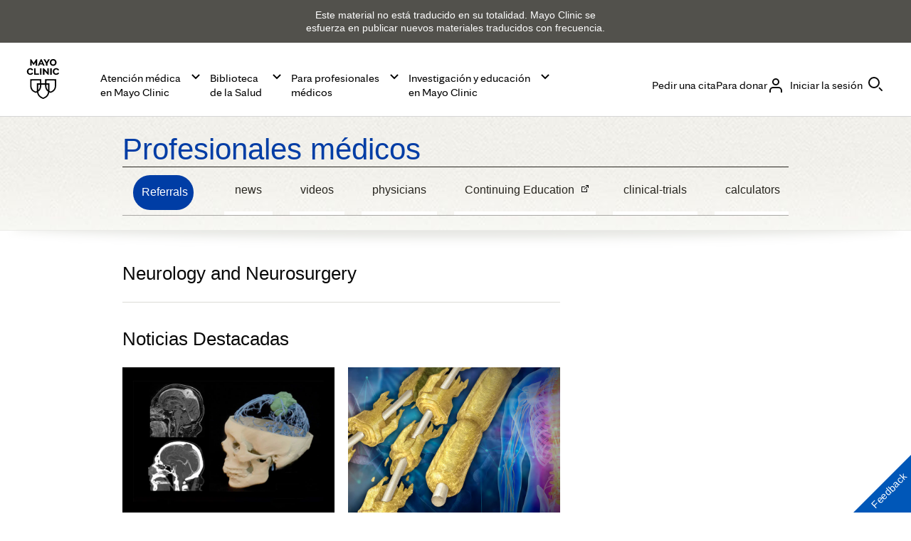

--- FILE ---
content_type: image/svg+xml
request_url: https://www.mayoclinic.org/styles/img/GBS/icon-external-link.svg
body_size: 55
content:
<svg id="Layer_1" data-name="Layer 1" xmlns="http://www.w3.org/2000/svg" viewBox="0 0 40 40"><title>icon-external-link</title><polygon points="36 0 24 0 24 4 33.17 4 14 23.17 16.83 26 36 6.83 36 16 40 16 40 4 40 0 36 0"/><polygon points="28 36 4 36 4 12 18 12 22 8 0 8 0 12 0 36 0 40 32 40 32 36 32 18 28 22 28 36"/></svg>